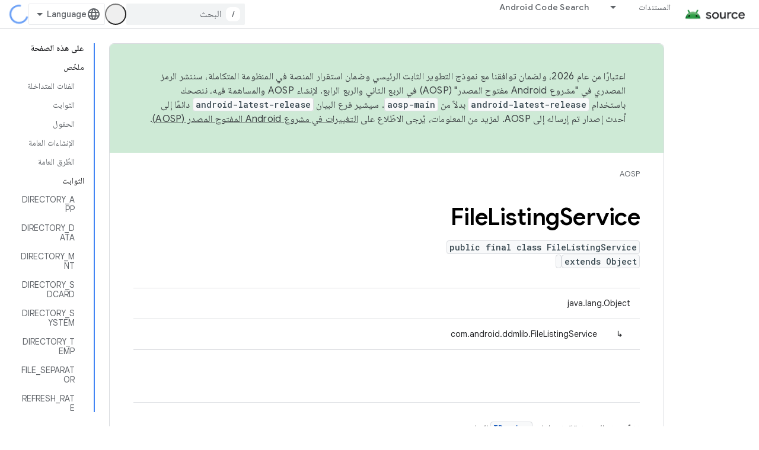

--- FILE ---
content_type: text/javascript
request_url: https://www.gstatic.cn/devrel-devsite/prod/v3df8aae39978de8281d519c083a1ff09816fe422ab8f1bf9f8e360a62fb9949d/js/devsite_devsite_openid_badge_awarded_module__ar.js
body_size: -854
content:
(function(_ds){var window=this;var Dva=function(a){const b=a.Gk,c=a.vf;var d=a.qc;const e=a.badgePath,f=a.Hk,g=a.Fk,h=a.currentTierCount,k=a.isNewTier,l=a.Kb,m=a.nextPlaylistUrl,n=a.jj,r=a.Zl,q=a.zn,z=a.Ki,G=a.dismissBtn,L=a.redeemAnotherBtn,N=a.hideButtons,R=a.Yl,P=a.qm,Z=a.sharing,qa=a.staticPath,T=a.Tq,ca=a.eventsNumber,ja=a.ud,Ra=a.vd,pb=a.kc,Cb=a.Ee,xa=a.dismissButton,Ma=a.Ob,Sa=a.buttonUrl;a=a.gm;const E=_ds.U(_ds.dD(),'<div class="card"><div class="spinner-container"><devsite-spinner size="64"></devsite-spinner></div><div class="card-content"><div class="content-container"><div class="text-container"><div class="completed-title">');
d?k?(d='\u0644\u0642\u062f \u062d\u0642\u0642\u062a \u0625\u0646\u062c\u0627\u0632\u064b\u0627 \u062c\u062f\u064a\u062f\u064b\u0627: <span class="badge-name">'+_ds.Q(d)+"</span>.",_ds.V(E,d)):g?ca===1?(d='\u062d\u0635\u0644\u062a \u0639\u0644\u0649 \u0634\u0627\u0631\u0629 <span class="badge-name">'+_ds.Q(d)+"</span>.",_ds.V(E,d)):ca>1?(d='\u062d\u0635\u0644\u062a \u0639\u0644\u0649 \u0634\u0627\u0631\u0629 <span class="badge-name">'+_ds.Q(d)+"</span> \u0623\u062e\u0631\u0649.",_ds.V(E,d)):(d='\u062d\u0635\u0644\u062a \u0639\u0644\u0649 \u0634\u0627\u0631\u0629 <span class="badge-name">'+
_ds.Q(d)+"</span>.",_ds.V(E,d)):(d='\u0633\u062a\u062a\u0645\u0643\u0651\u0646 \u0642\u0631\u064a\u0628\u064b\u0627 \u0645\u0646 \u0627\u0644\u062d\u0635\u0648\u0644 \u0639\u0644\u0649 \u0634\u0627\u0631\u0629 <span class="badge-name">'+_ds.Q(d)+"</span>.",_ds.V(E,d)):k?_ds.V(E,"\u062a\u0647\u0627\u0646\u064a\u0646\u0627\u060c \u0644\u0642\u062f \u062d\u0642\u0642\u062a \u0625\u0646\u062c\u0627\u0632\u064b\u0627 \u062c\u062f\u064a\u062f\u064b\u0627!"):g?_ds.V(E,"\u062a\u0647\u0627\u0646\u064a\u0646\u0627\u060c \u0644\u0642\u062f \u062d\u0635\u0644\u062a \u0639\u0644\u0649 \u0634\u0627\u0631\u0629 \u062c\u062f\u064a\u062f\u0629!"):
_ds.V(E,"\u0633\u062a\u062a\u0645\u0643\u0651\u0646 \u0642\u0631\u064a\u0628\u064b\u0627 \u0645\u0646 \u0627\u0644\u062d\u0635\u0648\u0644 \u0639\u0644\u0649 \u0634\u0627\u0631\u0629 \u062c\u062f\u064a\u062f\u0629.");_ds.U(E,"</div>");n?(_ds.U(E,'<div class="claim-badge-text">'),_ds.V(E,'\u064a\u0645\u0643\u0646\u0643 \u0637\u0644\u0628 \u0634\u0627\u0631\u062a\u0643 \u0639\u0644\u0649 "\u0627\u0644\u0645\u0644\u0641 \u0627\u0644\u0634\u062e\u0635\u064a \u0644\u0644\u0645\u0637\u0648\u0651\u0631 \u0639\u0644\u0649 Google".'),
_ds.U(E,"</div>")):r?(_ds.U(E,'<div class="sign-in-text">'),_ds.V(E,"\u064a\u062c\u0628 \u062a\u0633\u062c\u064a\u0644 \u0627\u0644\u062f\u062e\u0648\u0644 \u0644\u0637\u0644\u0628 \u0634\u0627\u0631\u062a\u0643."),_ds.U(E,"</div>")):z?(_ds.U(E,'<div class="create-profile-text">'),_ds.V(E,"\u064a\u062c\u0628 \u0625\u0646\u0634\u0627\u0621 \u0645\u0644\u0641 \u0634\u062e\u0635\u064a \u0644\u0637\u0644\u0628 \u0634\u0627\u0631\u062a\u0643."),_ds.U(E,"</div>")):R?_ds.U(_ds.V(_ds.U(E,'<div class="not-eligible-text">'),
_ds.Q(pb)),"</div>"):(_ds.U(E,'<div class="completed-text">'),a?_ds.U(E,_ds.Q(a)):k?_ds.V(E,"\u062a\u0645\u0651\u062a \u0625\u0636\u0627\u0641\u0629 \u0627\u0644\u0625\u0646\u062c\u0627\u0632 \u0625\u0644\u0649 \u0645\u0644\u0641\u0643 \u0627\u0644\u0634\u062e\u0635\u064a."):g?ca>1?_ds.V(E,"\u0623\u0635\u0628\u062d \u0627\u0644\u0625\u0646\u062c\u0627\u0632 \u0638\u0627\u0647\u0631\u064b\u0627 \u0639\u0644\u0649 \u0645\u0644\u0641\u0643 \u0627\u0644\u0634\u062e\u0635\u064a."):_ds.V(E,"\u062a\u0645\u0651\u062a \u0625\u0636\u0627\u0641\u0629 \u0627\u0644\u0634\u0627\u0631\u0629 \u0625\u0644\u0649 \u0645\u0644\u0641\u0651\u0643 \u0627\u0644\u0634\u062e\u0635\u064a."):
_ds.V(E,"\u064a\u0645\u0643\u0646\u0643 \u062a\u062a\u0628\u0651\u064f\u0639 \u062a\u0642\u062f\u0651\u0645\u0643 \u0646\u062d\u0648 \u0647\u0630\u0647 \u0627\u0644\u0634\u0627\u0631\u0629 \u0639\u0644\u0649 \u0645\u0644\u0641\u0643 \u0627\u0644\u0634\u062e\u0635\u064a."),_ds.U(E,"</div>"));_ds.V(_ds.U(E,'</div><div class="illustration-container"><img alt="Icon representing the granted badge" class="badge-icon '+(g?"":"incomplete")+'" src="'+_ds.S(_ds.XC(b))+'">'+(c?'<img alt="Badge animation background" class="badge-animation" src="'+
_ds.S(_ds.XC(c))+'">':"")+(ca>0?'<div class="badge-icon-counter">'+_ds.yC(_ds.Ww(ca))+"</div>":h?'<div class="badge-icon-counter">'+_ds.yC(_ds.Ww(h))+"+</div>":"")+"</div></div>"),P?_ds.U(_ds.V(_ds.U(_ds.dD(),'<div class="profile-creation-container"><p>'+_ds.Q(ja)+'</p><div class="profile-creation-container-email-options"><div class="profile-creation-container-email-option"><input type="checkbox" id="profile-creation-emails-googledev"><label for="profile-creation-emails-googledev">'+_ds.Q(Ra)+"</label></div></div><p>"),
_ds.Q(Cb)),"</p></div>"):"");N||(_ds.U(E,'<div class="buttons-container"><div class="buttons sharing">'),Z&&(_ds.U(E,"<span>"),_ds.V(E,"\u0645\u0634\u0627\u0631\u0643\u0629"),_ds.U(E,'</span><div class="share-buttons-container"><button class="share-twitter gc-analytics-event" data-category="share badge" data-action="twitter" data-label="'+_ds.S(e)+'"><img src="'+_ds.S(_ds.XC(qa))+'/images/share_twitter.svg" alt="Twitter"></button><button class="share-facebook gc-analytics-event" data-category="share badge" data-action="facebook" data-label="'+
_ds.S(e)+'"><img src="'+_ds.S(_ds.XC(qa))+'/images/share_facebook.svg" alt="Facebook"></button><button class="share-linkedin gc-analytics-event" data-category="share badge" data-action="linkedin" data-label="'+_ds.S(e)+'"><img src="'+_ds.S(_ds.XC(qa))+'/images/share_linkedin.svg" alt="LinkedIn"></button>'+(f?'<a href="'+_ds.S(_ds.VC(f))+'" class="share-link gc-analytics-event" data-category="share badge" data-action="link" data-label="'+_ds.S(f)+'" target="_blank"><i class="material-icons">link</i></a>':
"")+"</div>")),_ds.U(E,'</div><div class="buttons actions">'),m&&(_ds.U(E,'<a href="'+_ds.S(_ds.VC(m))+'" class="button return-to-playlist-button gc-analytics-event" data-category="next_pathway" data-action="badge card click" data-label="'+_ds.S(m)+'">'),_ds.V(E,"\u0627\u0644\u0645\u0633\u0627\u0631 \u0627\u0644\u062a\u0627\u0644\u064a"),_ds.U(E,"</a>")),l&&(_ds.U(E,'<a href="'+_ds.S(_ds.VC(l))+'" class="button return-to-playlist-button gc-analytics-event" data-category="next_pathway" data-action="badge card click" data-label="'+
_ds.S(l)+'">'),_ds.V(E,"\u0627\u0644\u0639\u0648\u062f\u0629 \u0625\u0644\u0649 \u0627\u0644\u0645\u0633\u0627\u0631"),_ds.U(E,"</a>")),n?(_ds.U(E,'<a class="button button-primary claim-badge-button">'),_ds.V(E,"\u0637\u0644\u0628 \u0634\u0627\u0631\u062a\u064a"),_ds.U(E,"</a>")):r?(_ds.U(E,'<a class="button button-primary sign-in-button" href="#">'),_ds.V(E,"\u062a\u0633\u062c\u064a\u0644 \u0627\u0644\u062f\u062e\u0648\u0644"),_ds.U(E,"</a>")):z?(P?_ds.U(E,'<button class="button button-primary finish-creating-profile-button">'):
_ds.U(E,'<button class="button button-primary create-profile-button">'),_ds.V(E,"\u0625\u0646\u0634\u0627\u0621 \u0645\u0644\u0641 \u0634\u062e\u0635\u064a"),_ds.U(E,"</button>")):R?(_ds.U(E,'<a class="button button-primary change-account-button" href="#">'),_ds.V(E,"\u062a\u063a\u064a\u064a\u0631 \u0627\u0644\u062d\u0633\u0627\u0628"),_ds.U(E,"</a>")):Ma&&Sa?_ds.U(E,'<a class="button button-primary view-profile-button" href="'+_ds.S(_ds.VC(Sa))+'"'+(T?' target="_blank"':"")+">"+_ds.Q(Ma)+"</a>"):
(_ds.U(E,'<a class="button button-primary view-profile-button" href="'+_ds.S(_ds.VC(q))+'"'+(T?' target="_blank"':"")+">"),_ds.V(E,"\u0639\u0631\u0636 \u0627\u0644\u0645\u0644\u0641 \u0627\u0644\u0634\u062e\u0635\u064a"),_ds.U(E,"</a>")),G&&(_ds.U(E,'<button class="button dismiss"><div class="dismiss-text">'+_ds.Q(xa)+'</div><div class="next-badge-text" hidden>'),_ds.V(E,"\u0627\u0644\u0634\u0627\u0631\u0629 \u0627\u0644\u062a\u0627\u0644\u064a\u0629"),_ds.U(E,'</div><div class="more-badges-marker" hidden></div></button>')),
L&&(_ds.U(E,'<button class="button redeem-another">'),_ds.V(E,"\u0627\u0644\u062d\u0635\u0648\u0644 \u0639\u0644\u0649 \u0634\u0627\u0631\u0629 \u0623\u062e\u0631\u0649"),_ds.U(E,"</button>")),_ds.U(E,"</div></div>"));_ds.U(E,"</div></div>");return E},Eva=function(a){var b=a.qc;a='<devsite-dialog class="devsite-claim-badge-dialog"><div class="qr-code-container"></div><div class="redeem-code-section"><div class="redeem-code-title">\u0631\u0645\u0632 \u0627\u0644\u0634\u0627\u0631\u0629</div><div class="redeem-code">'+
(_ds.Q(a.redeemCode)+'</div></div><div class="text-container"><div class="completed-title">');b='\u064a\u0645\u0643\u0646\u0643 \u0637\u0644\u0628 \u0634\u0627\u0631\u0629 <span class="badge-name">'+_ds.Q(b)+"</span>.";a=a+b+'</div>\u0627\u0645\u0633\u062d \u0627\u0644\u0631\u0645\u0632 \u0628\u0627\u0633\u062a\u062e\u062f\u0627\u0645 \u0647\u0627\u062a\u0641\u0643 \u0644\u0644\u062d\u0635\u0648\u0644 \u0639\u0644\u0649 \u0634\u0627\u0631\u062a\u0643 \u0639\u0644\u0649 "\u0627\u0644\u0645\u0644\u0641 \u0627\u0644\u0634\u062e\u0635\u064a \u0644\u0644\u0645\u0637\u0648\u0651\u0631 \u0639\u0644\u0649 Google".';
a+='</div><div class="buttons-container"><button class="close-dialog-button">Close</button></div></devsite-dialog>';return(0,_ds.O)(a)},Fva=function(a){a=a.reason;let b='<div class="card"><div class="card-content"><div class="content-container"><div class="text-container"><div class="completed-title">';b=a?b+_ds.Q(a):b+"\u062d\u062f\u062b \u062e\u0637\u0623 \u0623\u062b\u0646\u0627\u0621 \u0639\u0631\u0636 \u0627\u0644\u0634\u0627\u0631\u0629 \u0627\u0644\u062a\u064a \u062d\u0635\u0644\u062a \u0639\u0644\u064a\u0647\u0627.";
return(0,_ds.O)(b+'</div></div></div><div class="buttons-container"><div class="buttons"></div><div class="buttons actions"><button class="button button-primary error-try-again-button">\u064a\u064f\u0631\u062c\u0649 \u0625\u0639\u0627\u062f\u0629 \u0627\u0644\u0645\u062d\u0627\u0648\u0644\u0629.</button></div></div></div></div>')};var Hva=async function(a){a.eventHandler.listen(a,"click",async b=>{const c=await _ds.v(),d=b.target;if(d==null?0:d.matches(".sign-in-button"))b.preventDefault(),b.stopPropagation(),await c.signIn();else if(d==null?0:d.matches(".claim-badge-button"))b.preventDefault(),b.stopPropagation(),Gva(a);else if(d==null?0:d.matches(".redeem-another"))b.preventDefault(),b.stopPropagation(),document.location.reload();else if(d==null?0:d.matches(".error-try-again-button"))b.preventDefault(),b.stopPropagation(),
await a.j.schedule(()=>{m5(a,!1)},()=>{n5(a)})})},Iva=async function(a){await a.j.schedule(()=>{m5(a,!0)},()=>{n5(a)})},m5=async function(a,b){var c=await _ds.v();const {url:d,awardUrl:e,dismissBtn:f,hideButtons:g,imageUrl:h,nextPlaylistUrl:k,redeemAnotherBtn:l,path:m,shareDescription:n,title:r,complete:q,isNewTier:z,currentTierCount:G,eventsNumber:L,awardDescription:N,awardButton:R}=await Jva(a);var P;const Z=(P=a.getAttribute("return-uri"))!=null?P:"";P="";try{P=(new URL(`${c.getStaticPath(!1)}${"/images/badge-award-animation.gif"}`)).href}catch(T){}c=
{Zl:!1,jj:!1,Ki:!1,Yl:!1,qc:r,Hk:e,Gk:h,vf:P,badgePath:m,Fk:q,currentTierCount:G,isNewTier:z,sharing:!1,Ky:n,nextPlaylistUrl:k,Kb:Z,dismissBtn:f,redeemAnotherBtn:l,hideButtons:g,url:d,zn:"/profile",qm:"",staticPath:c.getStaticPath(!1),Tq:!1,eventsNumber:L!=null?L:0,ud:"\u0633\u0624\u0627\u0644 \u0623\u062e\u064a\u0631\u060c \u0647\u0644 \u062a\u0631\u064a\u062f \u062a\u0644\u0642\u0651\u064a \u0631\u0633\u0627\u0626\u0644 \u0625\u0644\u0643\u062a\u0631\u0648\u0646\u064a\u0629 \u0645\u0646 \u0628\u0631\u0646\u0627\u0645\u062c Google Developer \u0628\u0634\u0623\u0646 \u0622\u062e\u0631 \u0623\u062e\u0628\u0627\u0631 \u0627\u0644\u0641\u0639\u0627\u0644\u064a\u0627\u062a \u0648\u0627\u0644\u0634\u0627\u0631\u0627\u062a \u0648\u0627\u0644\u0645\u062d\u062a\u0648\u0649 \u0648\u0641\u0631\u0635 \u0627\u0644\u0628\u062d\u062b \u0648\u0627\u0644\u0645\u064a\u0632\u0627\u062a \u0627\u0644\u062c\u062f\u064a\u062f\u0629\u061f",
vd:"\u0628\u0627\u0644\u062a\u0623\u0643\u064a\u062f\u060c \u0623\u0648\u062f\u0651 \u062a\u0644\u0642\u0651\u064a \u0631\u0633\u0627\u0626\u0644 \u0625\u0644\u0643\u062a\u0631\u0648\u0646\u064a\u0629.",kc:_ds.Tg('\u0647\u0630\u0627 \u0627\u0644\u062d\u0633\u0627\u0628 \u063a\u064a\u0631 \u0645\u0624\u0647\u0651\u0644 \u0644\u0644\u0627\u0646\u0636\u0645\u0627\u0645 \u0625\u0644\u0649 \u0628\u0631\u0646\u0627\u0645\u062c Google Developer. \u064a\u064f\u0631\u062c\u0649 \u0627\u0644\u062a\u0648\u0627\u0635\u0644 \u0645\u0639 \u0627\u0644\u0645\u0634\u0631\u0641. <a href="https://developers.google.com/profile/help/faq#why_am_i_unable_to_create_a_profile_with_my_google_workspace_account" target="_blank">\u0645\u0632\u064a\u062f \u0645\u0646 \u0627\u0644\u0645\u0639\u0644\u0648\u0645\u0627\u062a</a>'),
Ee:_ds.Tg('\u064a\u0634\u064a\u0631 \u0627\u0646\u0636\u0645\u0627\u0645\u0643 \u0625\u0644\u0649 \u0628\u0631\u0646\u0627\u0645\u062c Google Developer \u0625\u0644\u0649 \u0645\u0648\u0627\u0641\u0642\u062a\u0643 \u0639\u0644\u0649\n  <a class="content-policy" href="https://developers.google.com/profile/content-policy">\u0633\u064a\u0627\u0633\u0629 \u0627\u0644\u0645\u062d\u062a\u0648\u0649</a>. \u062a\u0633\u0631\u064a <a href="https://policies.google.com/terms">\n  \u0628\u0646\u0648\u062f \u0627\u0644\u062e\u062f\u0645\u0629</a> \u0648<a href="https://policies.google.com/privacy">\u0633\u064a\u0627\u0633\u0629 \u0627\u0644\u062e\u0635\u0648\u0635\u064a\u0629</a> \u0627\u0644\u0645\u062a\u0651\u0628\u0639\u0629 \u0644\u062f\u0649 Google\n  \u0639\u0644\u0649 \u0627\u0633\u062a\u062e\u062f\u0627\u0645\u0643 \u0644\u0647\u0630\u0647 \u0627\u0644\u062e\u062f\u0645\u0629. \u0648\u0633\u064a\u062a\u0645 \u0627\u0633\u062a\u062e\u062f\u0627\u0645 \u0627\u0644\u0627\u0633\u0645 \u0627\u0644\u0648\u0627\u0631\u062f \u0641\u064a \u062d\u0633\u0627\u0628\u0643 \u0639\u0644\u0649 Google\n  \u0648\u0627\u0644\u0627\u0647\u062a\u0645\u0627\u0645\u0627\u062a \u0627\u0644\u062a\u064a \u0627\u062e\u062a\u0631\u062a\u0647\u0627 \u0641\u064a \u0645\u0644\u0641\u0643 \u0627\u0644\u0634\u062e\u0635\u064a \u0641\u064a \u0628\u0631\u0646\u0627\u0645\u062c Google Developer.\n  \u0642\u062f \u064a\u0638\u0647\u0631 \u0627\u0633\u0645\u0643 \u0641\u064a \u0627\u0644\u0623\u0645\u0627\u0643\u0646 \u0627\u0644\u062a\u064a \u062a\u0633\u0627\u0647\u0645 \u0641\u064a\u0647\u0627\u060c \u0648\u064a\u0645\u0643\u0646 \u062a\u063a\u064a\u064a\u0631\u0647 \u0641\u064a \u0623\u064a \u0648\u0642\u062a.'),
dismissButton:"\u0625\u063a\u0644\u0627\u0642",Ob:R==null?void 0:R.label,buttonUrl:R==null?void 0:R.url,gm:N};if(_ds.Go()&&(c.jj=!0,!a.getAttribute("redeem-code"))){_ds.qt(a,Fva,{reason:"In Kiosk mode: No redeem code has been provided. Make sure you pass it using the redeem-code attribute."});return}a.awarded||(a.awarded=!0,a.Ba({category:"badge",action:"awarded",label:r||""}));_ds.qt(a,Dva,c);(c=a.querySelector(".dismiss"))&&a.eventHandler.listen(c,"click",()=>{_ds.TQ(a.j)});a.eventHandler.listen(a,
"devsite-badge-awarded-stack-num-changed",T=>{T=T.getBrowserEvent();var ca;T=(T==null?void 0:(ca=T.detail)==null?void 0:ca.Mq)||0;var ja=a.querySelector(".dismiss");ca=a.querySelector(".view-profile-button");const Ra=ja==null?void 0:ja.querySelector(".next-badge-text"),pb=ja==null?void 0:ja.querySelector(".dismiss-text");ja=ja==null?void 0:ja.querySelector(".more-badges-marker");ca&&(ca.hidden=T!==0);pb&&(pb.hidden=T!==0,pb.classList.toggle("button-primary",!!T));Ra&&(Ra.hidden=T===0);ja&&(ja.innerText=
`${T}`,ja.hidden=T===0)});b&&await a.preloadImages();a.dispatchEvent(new CustomEvent("running",{bubbles:!0}));a.removeAttribute("loading");if(b=a.querySelector(".badge-animation"))b.src=`${b.getAttribute("src")}`;let qa;(qa=a.querySelector(".illustration-container"))==null||qa.classList.add("show","animate")},n5=function(a){a.dispatchEvent(new CustomEvent("devsite-badge-awarded-dismissed",{bubbles:!0}))},Gva=function(a){var b=a.getAttribute("redeem-code");a.dialog=_ds.st(Eva,{qc:a.qc,redeemCode:b!=
null?b:""});var c=_ds.Ao("/redeem");b&&c.searchParams.set("code",b);(b=a.dialog.querySelector(".qr-code-container"))&&new _ds.uy(b,{text:c.toString(),width:300,height:300,Lg:"#000000",Bf:"#ffffff",vp:0});(c=a.dialog.querySelector(".close-dialog-button"))&&a.eventHandler.listen(c,"click",()=>{let e;(e=a.dialog)==null||e.removeAttribute("open")});a.appendChild(a.dialog);let d;(d=a.dialog)==null||d.setAttribute("open","")},Jva=async function(a){var b;const c=await _ds.Kw((b=a.getAttribute("badge-url"))!=
null?b:"");var d;b=(d=await Kva(a))!=null?d:"";d=a.getAttribute("badge-complete")!=="false";const e=Number(a.getAttribute("badge-count"))||0,f=a.getAttribute("is-new-tier")==="true";var g;const h=(g=a.getAttribute("badge-share-title"))!=null?g:"";var k;g=(k=a.getAttribute("badge-share-description"))!=null?k:"";var l;k=(l=a.getAttribute("next-playlist-url"))!=null?l:"";l=a.hasAttribute("dismiss");const m=a.hasAttribute("redeem-another"),n=a.hasAttribute("hide-buttons"),r=_ds.C().href;var q;const z=
(q=a.getAttribute("redeem-code"))!=null?q:"";q=_ds.C();q=`${q.origin}${q.pathname}`;const G=Number(a.getAttribute("events-number"));var L;const N=(L=a.getAttribute("badge-award-description"))!=null?L:"";L=void 0;const R=a.getAttribute("badge-award-button-label"),P=a.getAttribute("badge-award-button-url");R&&P&&(L={label:R,url:P});return{awardedBy:q,url:c,awardUrl:r,dismissBtn:l,displayCount:0,hideButtons:n,imageUrl:b,nextPlaylistUrl:k,redeemAnotherBtn:m,path:a.badgePath,shareDescription:g,shareTitle:h,
title:a.qc,complete:d,isNewTier:f,currentTierCount:e,redeemCode:z,eventsNumber:G,awardDescription:N,awardButton:L}},Kva=async function(a){const b=await _ds.v();a=await _ds.Kw(a.getAttribute("badge-icon-url")||`${b.getStaticPath(!0)}${"/images/quiz-icon.png"}`);return(await _ds.Lw(a)).href},Lva=class extends _ds.Lm{constructor(){super(["devsite-dialog","devsite-spinner"]);this.awarded=!1;this.eventHandler=new _ds.u(this);this.dialog=null;this.j=new _ds.UQ("system","devsite-openid-badge-awarded");Hva(this)}connectedCallback(){Iva(this)}disconnectedCallback(){_ds.D(this.eventHandler);
this.j.cancel()}get qc(){let a;return(a=this.getAttribute("badge-name"))!=null?a:""}get badgePath(){let a;return(a=this.getAttribute("badge-path"))!=null?a:""}async preloadImages(){const a=this.querySelector(".badge-icon"),b=this.querySelector(".badge-animation"),c=[];if(a&&a.src){const d=new _ds.Ah;this.eventHandler.listen(a,"load",()=>{d.resolve()});this.eventHandler.listen(a,"error",()=>{d.reject()});c.push(d.promise)}if(b&&b.src){const d=new _ds.Ah;this.eventHandler.listen(b,"load",()=>{d.resolve()});
this.eventHandler.listen(b,"error",()=>{d.reject()});c.push(d.promise)}try{await Promise.all(c)}catch(d){}}};try{customElements.define("devsite-openid-badge-awarded",Lva)}catch(a){console.warn("Unrecognized DevSite custom element - DevsiteOpenidBadgeAwarded",a)};})(_ds_www);
